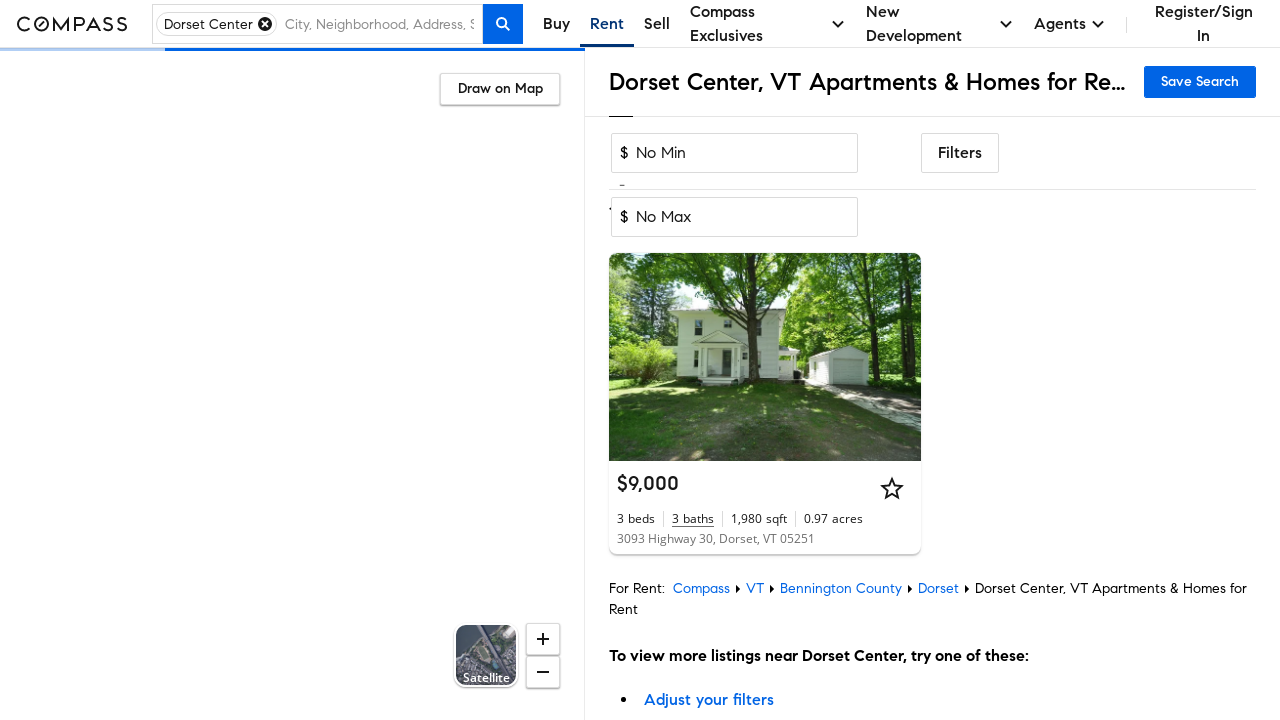

--- FILE ---
content_type: text/html; charset=utf-8
request_url: https://www.google.com/recaptcha/api2/anchor?ar=1&k=6Ld-u_UUAAAAAPU09eEm6LksWjxz9ySwgzgA1PAc&co=aHR0cHM6Ly93d3cuY29tcGFzcy5jb206NDQz&hl=en&v=PoyoqOPhxBO7pBk68S4YbpHZ&size=invisible&anchor-ms=20000&execute-ms=30000&cb=nezgcwncopp0
body_size: 49051
content:
<!DOCTYPE HTML><html dir="ltr" lang="en"><head><meta http-equiv="Content-Type" content="text/html; charset=UTF-8">
<meta http-equiv="X-UA-Compatible" content="IE=edge">
<title>reCAPTCHA</title>
<style type="text/css">
/* cyrillic-ext */
@font-face {
  font-family: 'Roboto';
  font-style: normal;
  font-weight: 400;
  font-stretch: 100%;
  src: url(//fonts.gstatic.com/s/roboto/v48/KFO7CnqEu92Fr1ME7kSn66aGLdTylUAMa3GUBHMdazTgWw.woff2) format('woff2');
  unicode-range: U+0460-052F, U+1C80-1C8A, U+20B4, U+2DE0-2DFF, U+A640-A69F, U+FE2E-FE2F;
}
/* cyrillic */
@font-face {
  font-family: 'Roboto';
  font-style: normal;
  font-weight: 400;
  font-stretch: 100%;
  src: url(//fonts.gstatic.com/s/roboto/v48/KFO7CnqEu92Fr1ME7kSn66aGLdTylUAMa3iUBHMdazTgWw.woff2) format('woff2');
  unicode-range: U+0301, U+0400-045F, U+0490-0491, U+04B0-04B1, U+2116;
}
/* greek-ext */
@font-face {
  font-family: 'Roboto';
  font-style: normal;
  font-weight: 400;
  font-stretch: 100%;
  src: url(//fonts.gstatic.com/s/roboto/v48/KFO7CnqEu92Fr1ME7kSn66aGLdTylUAMa3CUBHMdazTgWw.woff2) format('woff2');
  unicode-range: U+1F00-1FFF;
}
/* greek */
@font-face {
  font-family: 'Roboto';
  font-style: normal;
  font-weight: 400;
  font-stretch: 100%;
  src: url(//fonts.gstatic.com/s/roboto/v48/KFO7CnqEu92Fr1ME7kSn66aGLdTylUAMa3-UBHMdazTgWw.woff2) format('woff2');
  unicode-range: U+0370-0377, U+037A-037F, U+0384-038A, U+038C, U+038E-03A1, U+03A3-03FF;
}
/* math */
@font-face {
  font-family: 'Roboto';
  font-style: normal;
  font-weight: 400;
  font-stretch: 100%;
  src: url(//fonts.gstatic.com/s/roboto/v48/KFO7CnqEu92Fr1ME7kSn66aGLdTylUAMawCUBHMdazTgWw.woff2) format('woff2');
  unicode-range: U+0302-0303, U+0305, U+0307-0308, U+0310, U+0312, U+0315, U+031A, U+0326-0327, U+032C, U+032F-0330, U+0332-0333, U+0338, U+033A, U+0346, U+034D, U+0391-03A1, U+03A3-03A9, U+03B1-03C9, U+03D1, U+03D5-03D6, U+03F0-03F1, U+03F4-03F5, U+2016-2017, U+2034-2038, U+203C, U+2040, U+2043, U+2047, U+2050, U+2057, U+205F, U+2070-2071, U+2074-208E, U+2090-209C, U+20D0-20DC, U+20E1, U+20E5-20EF, U+2100-2112, U+2114-2115, U+2117-2121, U+2123-214F, U+2190, U+2192, U+2194-21AE, U+21B0-21E5, U+21F1-21F2, U+21F4-2211, U+2213-2214, U+2216-22FF, U+2308-230B, U+2310, U+2319, U+231C-2321, U+2336-237A, U+237C, U+2395, U+239B-23B7, U+23D0, U+23DC-23E1, U+2474-2475, U+25AF, U+25B3, U+25B7, U+25BD, U+25C1, U+25CA, U+25CC, U+25FB, U+266D-266F, U+27C0-27FF, U+2900-2AFF, U+2B0E-2B11, U+2B30-2B4C, U+2BFE, U+3030, U+FF5B, U+FF5D, U+1D400-1D7FF, U+1EE00-1EEFF;
}
/* symbols */
@font-face {
  font-family: 'Roboto';
  font-style: normal;
  font-weight: 400;
  font-stretch: 100%;
  src: url(//fonts.gstatic.com/s/roboto/v48/KFO7CnqEu92Fr1ME7kSn66aGLdTylUAMaxKUBHMdazTgWw.woff2) format('woff2');
  unicode-range: U+0001-000C, U+000E-001F, U+007F-009F, U+20DD-20E0, U+20E2-20E4, U+2150-218F, U+2190, U+2192, U+2194-2199, U+21AF, U+21E6-21F0, U+21F3, U+2218-2219, U+2299, U+22C4-22C6, U+2300-243F, U+2440-244A, U+2460-24FF, U+25A0-27BF, U+2800-28FF, U+2921-2922, U+2981, U+29BF, U+29EB, U+2B00-2BFF, U+4DC0-4DFF, U+FFF9-FFFB, U+10140-1018E, U+10190-1019C, U+101A0, U+101D0-101FD, U+102E0-102FB, U+10E60-10E7E, U+1D2C0-1D2D3, U+1D2E0-1D37F, U+1F000-1F0FF, U+1F100-1F1AD, U+1F1E6-1F1FF, U+1F30D-1F30F, U+1F315, U+1F31C, U+1F31E, U+1F320-1F32C, U+1F336, U+1F378, U+1F37D, U+1F382, U+1F393-1F39F, U+1F3A7-1F3A8, U+1F3AC-1F3AF, U+1F3C2, U+1F3C4-1F3C6, U+1F3CA-1F3CE, U+1F3D4-1F3E0, U+1F3ED, U+1F3F1-1F3F3, U+1F3F5-1F3F7, U+1F408, U+1F415, U+1F41F, U+1F426, U+1F43F, U+1F441-1F442, U+1F444, U+1F446-1F449, U+1F44C-1F44E, U+1F453, U+1F46A, U+1F47D, U+1F4A3, U+1F4B0, U+1F4B3, U+1F4B9, U+1F4BB, U+1F4BF, U+1F4C8-1F4CB, U+1F4D6, U+1F4DA, U+1F4DF, U+1F4E3-1F4E6, U+1F4EA-1F4ED, U+1F4F7, U+1F4F9-1F4FB, U+1F4FD-1F4FE, U+1F503, U+1F507-1F50B, U+1F50D, U+1F512-1F513, U+1F53E-1F54A, U+1F54F-1F5FA, U+1F610, U+1F650-1F67F, U+1F687, U+1F68D, U+1F691, U+1F694, U+1F698, U+1F6AD, U+1F6B2, U+1F6B9-1F6BA, U+1F6BC, U+1F6C6-1F6CF, U+1F6D3-1F6D7, U+1F6E0-1F6EA, U+1F6F0-1F6F3, U+1F6F7-1F6FC, U+1F700-1F7FF, U+1F800-1F80B, U+1F810-1F847, U+1F850-1F859, U+1F860-1F887, U+1F890-1F8AD, U+1F8B0-1F8BB, U+1F8C0-1F8C1, U+1F900-1F90B, U+1F93B, U+1F946, U+1F984, U+1F996, U+1F9E9, U+1FA00-1FA6F, U+1FA70-1FA7C, U+1FA80-1FA89, U+1FA8F-1FAC6, U+1FACE-1FADC, U+1FADF-1FAE9, U+1FAF0-1FAF8, U+1FB00-1FBFF;
}
/* vietnamese */
@font-face {
  font-family: 'Roboto';
  font-style: normal;
  font-weight: 400;
  font-stretch: 100%;
  src: url(//fonts.gstatic.com/s/roboto/v48/KFO7CnqEu92Fr1ME7kSn66aGLdTylUAMa3OUBHMdazTgWw.woff2) format('woff2');
  unicode-range: U+0102-0103, U+0110-0111, U+0128-0129, U+0168-0169, U+01A0-01A1, U+01AF-01B0, U+0300-0301, U+0303-0304, U+0308-0309, U+0323, U+0329, U+1EA0-1EF9, U+20AB;
}
/* latin-ext */
@font-face {
  font-family: 'Roboto';
  font-style: normal;
  font-weight: 400;
  font-stretch: 100%;
  src: url(//fonts.gstatic.com/s/roboto/v48/KFO7CnqEu92Fr1ME7kSn66aGLdTylUAMa3KUBHMdazTgWw.woff2) format('woff2');
  unicode-range: U+0100-02BA, U+02BD-02C5, U+02C7-02CC, U+02CE-02D7, U+02DD-02FF, U+0304, U+0308, U+0329, U+1D00-1DBF, U+1E00-1E9F, U+1EF2-1EFF, U+2020, U+20A0-20AB, U+20AD-20C0, U+2113, U+2C60-2C7F, U+A720-A7FF;
}
/* latin */
@font-face {
  font-family: 'Roboto';
  font-style: normal;
  font-weight: 400;
  font-stretch: 100%;
  src: url(//fonts.gstatic.com/s/roboto/v48/KFO7CnqEu92Fr1ME7kSn66aGLdTylUAMa3yUBHMdazQ.woff2) format('woff2');
  unicode-range: U+0000-00FF, U+0131, U+0152-0153, U+02BB-02BC, U+02C6, U+02DA, U+02DC, U+0304, U+0308, U+0329, U+2000-206F, U+20AC, U+2122, U+2191, U+2193, U+2212, U+2215, U+FEFF, U+FFFD;
}
/* cyrillic-ext */
@font-face {
  font-family: 'Roboto';
  font-style: normal;
  font-weight: 500;
  font-stretch: 100%;
  src: url(//fonts.gstatic.com/s/roboto/v48/KFO7CnqEu92Fr1ME7kSn66aGLdTylUAMa3GUBHMdazTgWw.woff2) format('woff2');
  unicode-range: U+0460-052F, U+1C80-1C8A, U+20B4, U+2DE0-2DFF, U+A640-A69F, U+FE2E-FE2F;
}
/* cyrillic */
@font-face {
  font-family: 'Roboto';
  font-style: normal;
  font-weight: 500;
  font-stretch: 100%;
  src: url(//fonts.gstatic.com/s/roboto/v48/KFO7CnqEu92Fr1ME7kSn66aGLdTylUAMa3iUBHMdazTgWw.woff2) format('woff2');
  unicode-range: U+0301, U+0400-045F, U+0490-0491, U+04B0-04B1, U+2116;
}
/* greek-ext */
@font-face {
  font-family: 'Roboto';
  font-style: normal;
  font-weight: 500;
  font-stretch: 100%;
  src: url(//fonts.gstatic.com/s/roboto/v48/KFO7CnqEu92Fr1ME7kSn66aGLdTylUAMa3CUBHMdazTgWw.woff2) format('woff2');
  unicode-range: U+1F00-1FFF;
}
/* greek */
@font-face {
  font-family: 'Roboto';
  font-style: normal;
  font-weight: 500;
  font-stretch: 100%;
  src: url(//fonts.gstatic.com/s/roboto/v48/KFO7CnqEu92Fr1ME7kSn66aGLdTylUAMa3-UBHMdazTgWw.woff2) format('woff2');
  unicode-range: U+0370-0377, U+037A-037F, U+0384-038A, U+038C, U+038E-03A1, U+03A3-03FF;
}
/* math */
@font-face {
  font-family: 'Roboto';
  font-style: normal;
  font-weight: 500;
  font-stretch: 100%;
  src: url(//fonts.gstatic.com/s/roboto/v48/KFO7CnqEu92Fr1ME7kSn66aGLdTylUAMawCUBHMdazTgWw.woff2) format('woff2');
  unicode-range: U+0302-0303, U+0305, U+0307-0308, U+0310, U+0312, U+0315, U+031A, U+0326-0327, U+032C, U+032F-0330, U+0332-0333, U+0338, U+033A, U+0346, U+034D, U+0391-03A1, U+03A3-03A9, U+03B1-03C9, U+03D1, U+03D5-03D6, U+03F0-03F1, U+03F4-03F5, U+2016-2017, U+2034-2038, U+203C, U+2040, U+2043, U+2047, U+2050, U+2057, U+205F, U+2070-2071, U+2074-208E, U+2090-209C, U+20D0-20DC, U+20E1, U+20E5-20EF, U+2100-2112, U+2114-2115, U+2117-2121, U+2123-214F, U+2190, U+2192, U+2194-21AE, U+21B0-21E5, U+21F1-21F2, U+21F4-2211, U+2213-2214, U+2216-22FF, U+2308-230B, U+2310, U+2319, U+231C-2321, U+2336-237A, U+237C, U+2395, U+239B-23B7, U+23D0, U+23DC-23E1, U+2474-2475, U+25AF, U+25B3, U+25B7, U+25BD, U+25C1, U+25CA, U+25CC, U+25FB, U+266D-266F, U+27C0-27FF, U+2900-2AFF, U+2B0E-2B11, U+2B30-2B4C, U+2BFE, U+3030, U+FF5B, U+FF5D, U+1D400-1D7FF, U+1EE00-1EEFF;
}
/* symbols */
@font-face {
  font-family: 'Roboto';
  font-style: normal;
  font-weight: 500;
  font-stretch: 100%;
  src: url(//fonts.gstatic.com/s/roboto/v48/KFO7CnqEu92Fr1ME7kSn66aGLdTylUAMaxKUBHMdazTgWw.woff2) format('woff2');
  unicode-range: U+0001-000C, U+000E-001F, U+007F-009F, U+20DD-20E0, U+20E2-20E4, U+2150-218F, U+2190, U+2192, U+2194-2199, U+21AF, U+21E6-21F0, U+21F3, U+2218-2219, U+2299, U+22C4-22C6, U+2300-243F, U+2440-244A, U+2460-24FF, U+25A0-27BF, U+2800-28FF, U+2921-2922, U+2981, U+29BF, U+29EB, U+2B00-2BFF, U+4DC0-4DFF, U+FFF9-FFFB, U+10140-1018E, U+10190-1019C, U+101A0, U+101D0-101FD, U+102E0-102FB, U+10E60-10E7E, U+1D2C0-1D2D3, U+1D2E0-1D37F, U+1F000-1F0FF, U+1F100-1F1AD, U+1F1E6-1F1FF, U+1F30D-1F30F, U+1F315, U+1F31C, U+1F31E, U+1F320-1F32C, U+1F336, U+1F378, U+1F37D, U+1F382, U+1F393-1F39F, U+1F3A7-1F3A8, U+1F3AC-1F3AF, U+1F3C2, U+1F3C4-1F3C6, U+1F3CA-1F3CE, U+1F3D4-1F3E0, U+1F3ED, U+1F3F1-1F3F3, U+1F3F5-1F3F7, U+1F408, U+1F415, U+1F41F, U+1F426, U+1F43F, U+1F441-1F442, U+1F444, U+1F446-1F449, U+1F44C-1F44E, U+1F453, U+1F46A, U+1F47D, U+1F4A3, U+1F4B0, U+1F4B3, U+1F4B9, U+1F4BB, U+1F4BF, U+1F4C8-1F4CB, U+1F4D6, U+1F4DA, U+1F4DF, U+1F4E3-1F4E6, U+1F4EA-1F4ED, U+1F4F7, U+1F4F9-1F4FB, U+1F4FD-1F4FE, U+1F503, U+1F507-1F50B, U+1F50D, U+1F512-1F513, U+1F53E-1F54A, U+1F54F-1F5FA, U+1F610, U+1F650-1F67F, U+1F687, U+1F68D, U+1F691, U+1F694, U+1F698, U+1F6AD, U+1F6B2, U+1F6B9-1F6BA, U+1F6BC, U+1F6C6-1F6CF, U+1F6D3-1F6D7, U+1F6E0-1F6EA, U+1F6F0-1F6F3, U+1F6F7-1F6FC, U+1F700-1F7FF, U+1F800-1F80B, U+1F810-1F847, U+1F850-1F859, U+1F860-1F887, U+1F890-1F8AD, U+1F8B0-1F8BB, U+1F8C0-1F8C1, U+1F900-1F90B, U+1F93B, U+1F946, U+1F984, U+1F996, U+1F9E9, U+1FA00-1FA6F, U+1FA70-1FA7C, U+1FA80-1FA89, U+1FA8F-1FAC6, U+1FACE-1FADC, U+1FADF-1FAE9, U+1FAF0-1FAF8, U+1FB00-1FBFF;
}
/* vietnamese */
@font-face {
  font-family: 'Roboto';
  font-style: normal;
  font-weight: 500;
  font-stretch: 100%;
  src: url(//fonts.gstatic.com/s/roboto/v48/KFO7CnqEu92Fr1ME7kSn66aGLdTylUAMa3OUBHMdazTgWw.woff2) format('woff2');
  unicode-range: U+0102-0103, U+0110-0111, U+0128-0129, U+0168-0169, U+01A0-01A1, U+01AF-01B0, U+0300-0301, U+0303-0304, U+0308-0309, U+0323, U+0329, U+1EA0-1EF9, U+20AB;
}
/* latin-ext */
@font-face {
  font-family: 'Roboto';
  font-style: normal;
  font-weight: 500;
  font-stretch: 100%;
  src: url(//fonts.gstatic.com/s/roboto/v48/KFO7CnqEu92Fr1ME7kSn66aGLdTylUAMa3KUBHMdazTgWw.woff2) format('woff2');
  unicode-range: U+0100-02BA, U+02BD-02C5, U+02C7-02CC, U+02CE-02D7, U+02DD-02FF, U+0304, U+0308, U+0329, U+1D00-1DBF, U+1E00-1E9F, U+1EF2-1EFF, U+2020, U+20A0-20AB, U+20AD-20C0, U+2113, U+2C60-2C7F, U+A720-A7FF;
}
/* latin */
@font-face {
  font-family: 'Roboto';
  font-style: normal;
  font-weight: 500;
  font-stretch: 100%;
  src: url(//fonts.gstatic.com/s/roboto/v48/KFO7CnqEu92Fr1ME7kSn66aGLdTylUAMa3yUBHMdazQ.woff2) format('woff2');
  unicode-range: U+0000-00FF, U+0131, U+0152-0153, U+02BB-02BC, U+02C6, U+02DA, U+02DC, U+0304, U+0308, U+0329, U+2000-206F, U+20AC, U+2122, U+2191, U+2193, U+2212, U+2215, U+FEFF, U+FFFD;
}
/* cyrillic-ext */
@font-face {
  font-family: 'Roboto';
  font-style: normal;
  font-weight: 900;
  font-stretch: 100%;
  src: url(//fonts.gstatic.com/s/roboto/v48/KFO7CnqEu92Fr1ME7kSn66aGLdTylUAMa3GUBHMdazTgWw.woff2) format('woff2');
  unicode-range: U+0460-052F, U+1C80-1C8A, U+20B4, U+2DE0-2DFF, U+A640-A69F, U+FE2E-FE2F;
}
/* cyrillic */
@font-face {
  font-family: 'Roboto';
  font-style: normal;
  font-weight: 900;
  font-stretch: 100%;
  src: url(//fonts.gstatic.com/s/roboto/v48/KFO7CnqEu92Fr1ME7kSn66aGLdTylUAMa3iUBHMdazTgWw.woff2) format('woff2');
  unicode-range: U+0301, U+0400-045F, U+0490-0491, U+04B0-04B1, U+2116;
}
/* greek-ext */
@font-face {
  font-family: 'Roboto';
  font-style: normal;
  font-weight: 900;
  font-stretch: 100%;
  src: url(//fonts.gstatic.com/s/roboto/v48/KFO7CnqEu92Fr1ME7kSn66aGLdTylUAMa3CUBHMdazTgWw.woff2) format('woff2');
  unicode-range: U+1F00-1FFF;
}
/* greek */
@font-face {
  font-family: 'Roboto';
  font-style: normal;
  font-weight: 900;
  font-stretch: 100%;
  src: url(//fonts.gstatic.com/s/roboto/v48/KFO7CnqEu92Fr1ME7kSn66aGLdTylUAMa3-UBHMdazTgWw.woff2) format('woff2');
  unicode-range: U+0370-0377, U+037A-037F, U+0384-038A, U+038C, U+038E-03A1, U+03A3-03FF;
}
/* math */
@font-face {
  font-family: 'Roboto';
  font-style: normal;
  font-weight: 900;
  font-stretch: 100%;
  src: url(//fonts.gstatic.com/s/roboto/v48/KFO7CnqEu92Fr1ME7kSn66aGLdTylUAMawCUBHMdazTgWw.woff2) format('woff2');
  unicode-range: U+0302-0303, U+0305, U+0307-0308, U+0310, U+0312, U+0315, U+031A, U+0326-0327, U+032C, U+032F-0330, U+0332-0333, U+0338, U+033A, U+0346, U+034D, U+0391-03A1, U+03A3-03A9, U+03B1-03C9, U+03D1, U+03D5-03D6, U+03F0-03F1, U+03F4-03F5, U+2016-2017, U+2034-2038, U+203C, U+2040, U+2043, U+2047, U+2050, U+2057, U+205F, U+2070-2071, U+2074-208E, U+2090-209C, U+20D0-20DC, U+20E1, U+20E5-20EF, U+2100-2112, U+2114-2115, U+2117-2121, U+2123-214F, U+2190, U+2192, U+2194-21AE, U+21B0-21E5, U+21F1-21F2, U+21F4-2211, U+2213-2214, U+2216-22FF, U+2308-230B, U+2310, U+2319, U+231C-2321, U+2336-237A, U+237C, U+2395, U+239B-23B7, U+23D0, U+23DC-23E1, U+2474-2475, U+25AF, U+25B3, U+25B7, U+25BD, U+25C1, U+25CA, U+25CC, U+25FB, U+266D-266F, U+27C0-27FF, U+2900-2AFF, U+2B0E-2B11, U+2B30-2B4C, U+2BFE, U+3030, U+FF5B, U+FF5D, U+1D400-1D7FF, U+1EE00-1EEFF;
}
/* symbols */
@font-face {
  font-family: 'Roboto';
  font-style: normal;
  font-weight: 900;
  font-stretch: 100%;
  src: url(//fonts.gstatic.com/s/roboto/v48/KFO7CnqEu92Fr1ME7kSn66aGLdTylUAMaxKUBHMdazTgWw.woff2) format('woff2');
  unicode-range: U+0001-000C, U+000E-001F, U+007F-009F, U+20DD-20E0, U+20E2-20E4, U+2150-218F, U+2190, U+2192, U+2194-2199, U+21AF, U+21E6-21F0, U+21F3, U+2218-2219, U+2299, U+22C4-22C6, U+2300-243F, U+2440-244A, U+2460-24FF, U+25A0-27BF, U+2800-28FF, U+2921-2922, U+2981, U+29BF, U+29EB, U+2B00-2BFF, U+4DC0-4DFF, U+FFF9-FFFB, U+10140-1018E, U+10190-1019C, U+101A0, U+101D0-101FD, U+102E0-102FB, U+10E60-10E7E, U+1D2C0-1D2D3, U+1D2E0-1D37F, U+1F000-1F0FF, U+1F100-1F1AD, U+1F1E6-1F1FF, U+1F30D-1F30F, U+1F315, U+1F31C, U+1F31E, U+1F320-1F32C, U+1F336, U+1F378, U+1F37D, U+1F382, U+1F393-1F39F, U+1F3A7-1F3A8, U+1F3AC-1F3AF, U+1F3C2, U+1F3C4-1F3C6, U+1F3CA-1F3CE, U+1F3D4-1F3E0, U+1F3ED, U+1F3F1-1F3F3, U+1F3F5-1F3F7, U+1F408, U+1F415, U+1F41F, U+1F426, U+1F43F, U+1F441-1F442, U+1F444, U+1F446-1F449, U+1F44C-1F44E, U+1F453, U+1F46A, U+1F47D, U+1F4A3, U+1F4B0, U+1F4B3, U+1F4B9, U+1F4BB, U+1F4BF, U+1F4C8-1F4CB, U+1F4D6, U+1F4DA, U+1F4DF, U+1F4E3-1F4E6, U+1F4EA-1F4ED, U+1F4F7, U+1F4F9-1F4FB, U+1F4FD-1F4FE, U+1F503, U+1F507-1F50B, U+1F50D, U+1F512-1F513, U+1F53E-1F54A, U+1F54F-1F5FA, U+1F610, U+1F650-1F67F, U+1F687, U+1F68D, U+1F691, U+1F694, U+1F698, U+1F6AD, U+1F6B2, U+1F6B9-1F6BA, U+1F6BC, U+1F6C6-1F6CF, U+1F6D3-1F6D7, U+1F6E0-1F6EA, U+1F6F0-1F6F3, U+1F6F7-1F6FC, U+1F700-1F7FF, U+1F800-1F80B, U+1F810-1F847, U+1F850-1F859, U+1F860-1F887, U+1F890-1F8AD, U+1F8B0-1F8BB, U+1F8C0-1F8C1, U+1F900-1F90B, U+1F93B, U+1F946, U+1F984, U+1F996, U+1F9E9, U+1FA00-1FA6F, U+1FA70-1FA7C, U+1FA80-1FA89, U+1FA8F-1FAC6, U+1FACE-1FADC, U+1FADF-1FAE9, U+1FAF0-1FAF8, U+1FB00-1FBFF;
}
/* vietnamese */
@font-face {
  font-family: 'Roboto';
  font-style: normal;
  font-weight: 900;
  font-stretch: 100%;
  src: url(//fonts.gstatic.com/s/roboto/v48/KFO7CnqEu92Fr1ME7kSn66aGLdTylUAMa3OUBHMdazTgWw.woff2) format('woff2');
  unicode-range: U+0102-0103, U+0110-0111, U+0128-0129, U+0168-0169, U+01A0-01A1, U+01AF-01B0, U+0300-0301, U+0303-0304, U+0308-0309, U+0323, U+0329, U+1EA0-1EF9, U+20AB;
}
/* latin-ext */
@font-face {
  font-family: 'Roboto';
  font-style: normal;
  font-weight: 900;
  font-stretch: 100%;
  src: url(//fonts.gstatic.com/s/roboto/v48/KFO7CnqEu92Fr1ME7kSn66aGLdTylUAMa3KUBHMdazTgWw.woff2) format('woff2');
  unicode-range: U+0100-02BA, U+02BD-02C5, U+02C7-02CC, U+02CE-02D7, U+02DD-02FF, U+0304, U+0308, U+0329, U+1D00-1DBF, U+1E00-1E9F, U+1EF2-1EFF, U+2020, U+20A0-20AB, U+20AD-20C0, U+2113, U+2C60-2C7F, U+A720-A7FF;
}
/* latin */
@font-face {
  font-family: 'Roboto';
  font-style: normal;
  font-weight: 900;
  font-stretch: 100%;
  src: url(//fonts.gstatic.com/s/roboto/v48/KFO7CnqEu92Fr1ME7kSn66aGLdTylUAMa3yUBHMdazQ.woff2) format('woff2');
  unicode-range: U+0000-00FF, U+0131, U+0152-0153, U+02BB-02BC, U+02C6, U+02DA, U+02DC, U+0304, U+0308, U+0329, U+2000-206F, U+20AC, U+2122, U+2191, U+2193, U+2212, U+2215, U+FEFF, U+FFFD;
}

</style>
<link rel="stylesheet" type="text/css" href="https://www.gstatic.com/recaptcha/releases/PoyoqOPhxBO7pBk68S4YbpHZ/styles__ltr.css">
<script nonce="oekQgh580yuXBed5sgpQmQ" type="text/javascript">window['__recaptcha_api'] = 'https://www.google.com/recaptcha/api2/';</script>
<script type="text/javascript" src="https://www.gstatic.com/recaptcha/releases/PoyoqOPhxBO7pBk68S4YbpHZ/recaptcha__en.js" nonce="oekQgh580yuXBed5sgpQmQ">
      
    </script></head>
<body><div id="rc-anchor-alert" class="rc-anchor-alert"></div>
<input type="hidden" id="recaptcha-token" value="[base64]">
<script type="text/javascript" nonce="oekQgh580yuXBed5sgpQmQ">
      recaptcha.anchor.Main.init("[\x22ainput\x22,[\x22bgdata\x22,\x22\x22,\[base64]/[base64]/[base64]/KE4oMTI0LHYsdi5HKSxMWihsLHYpKTpOKDEyNCx2LGwpLFYpLHYpLFQpKSxGKDE3MSx2KX0scjc9ZnVuY3Rpb24obCl7cmV0dXJuIGx9LEM9ZnVuY3Rpb24obCxWLHYpe04odixsLFYpLFZbYWtdPTI3OTZ9LG49ZnVuY3Rpb24obCxWKXtWLlg9KChWLlg/[base64]/[base64]/[base64]/[base64]/[base64]/[base64]/[base64]/[base64]/[base64]/[base64]/[base64]\\u003d\x22,\[base64]\\u003d\\u003d\x22,\x22wqrCh13CsCIiSwljwqwaFm8twpbClsKFwqdYw7hBw47DisK0wqcmw5sSwobDnQvCugDCqsKYwqfDlD/[base64]/wpLCtCLDnSfCmMK+wq3Cg8OzR8OUwq/[base64]/wqUKwqhSDhvDtsO/[base64]/Cm8Ouw4kFwqrCq8Ohw7XDjgJJw4zCognDisK9IljCvjvDhQzCgBhGFcK9DG/Drx5Ww7t2w49BwqHDtmoswqhAwqXDtcK3w5lLwrjDkcKpHgpKOcKmTsO/BsKAwqHCpUrCtxfCtT8dwrrChlLDlm85UsKFw7PCrcK7w67CvMO/w5vCpcOIUMKfwqXDtULDsjrDkMOGUsKjPMKkOABTw5LDlGfDn8OUCMOtSMKfIyUJeMOOSsOTQBfDnQ5xXsK4w7rDi8Osw7HChG0cw64Yw4A/w5Niwr3ClTbDkRkRw5vDjAXCn8O+XhI+w41mw6YHwqUqDcKwwrwHJcKrwqfCo8KVRMKqVBRDw6DCqsKxPBJSEm/[base64]/Cr0QuRlMQMMOgw55tw5/DoQ4gKHdeP8OBwr5zak97ZXxIw6xQwqUDCiJcJMKQw6lrwqYaGHNIG1ZPKD7CgsKIB3A7wofCmMKZeMKrIGLDrT/CtzwWQSjDt8KBbcOMAMOZwoDCl0/DvCBKw6/CpgDCl8KHwoECCsOGw69Ewo0mwrzCs8K6w6PDrMK/fcOwBT05L8OeClI9S8KBwq/DijjCncO/wq7CkMOBEGTDqBgAQcOXBxXCr8K0FcOjeFHCgsO0VcKFD8KuwqzDoVkcw5otwrTDosO3wqRFUDLCjcOaw5oQOS59w6JtPcOAGBbDucK9CHRMw6vCmH4qKsOdeGHDucOHw4vDkw/DrmzCrMOLw4fClnw/fcOnN0jCqEbDpsKyw5tawr/DjMOJwrUaCWvDoANewpY2IsOLXCZae8KNwolsGMOJwrHDtMOlMF3ChMKnw7LCiQnDoMKUw7vDssKawrocwppSUXZhw4zCvy9uL8K1w7PCqcOsd8Ocw4rCk8KxwoVEUElAE8KlCsK9woAeBsOXPsORVsOtw4/Dt2/CiXzDv8KKwpHCm8KBwqhvYcO3w5LDvlkfGjTCjyMEw4I0wol5wpXCjU/CksOaw4PDvGBwwqTCoMOvFRvCicOBw7xJwqvDrhdqw5EtwrQ+w7VJw7PDrsOsXMOOwq0vwr9/[base64]/eU5tw5IceTB8L8KBw4zCjAEfZ8OAUMO3RcKpw7hVw6XDiwVaw67DjMOATcKjN8KZH8ONwrwCYT7CtVrCrMKScsOuFgHDsGQsBwN1wrg/w4LDrsKVw51fYMOWwptdw5PCthljwrHDlhLDqcOdSAttwrdYJGRxw57CpknDs8KaCcK/XAkpUsOswpHCtizCuMKsQcKlwqTCnlLDiGsOB8KEGUPCmMKDwpYWwoHDgmHDpEBSw4FVSCjDlMKhCMOVw4nDpABwegdTacKdcsKbAh/Cl8OBNcK2w6ZqccK8wr0PT8KewoYiekfDj8Opw73ClcONw4InXQNCwq/DlnAfc0TClQgIwrAkwp/DjHpewq0GIgtxw5EBwrnDrcKVw5zDhQNIwp4KBsKmw4MJIMKiwobCncKkRsKYw54kC1IIw7XCpcOwS0/CnMKnw65awrrDvmY9w7JTb8Krw7HCsMKhKMOFATXCnVY9dwjDkcKVFyDDr3LDkcKcwqDDkcOJw7QySBjCjTLCjk5Aw7xVX8KGVMKRK1/CrMKnwoYGw7U/[base64]/[base64]/wrAFwrx9w45Ew5XCqW7DsQrCpVc3wpzDlXcowplUNnUAw4zCtm3Cq8KTUjR7GWTDt2rCqcKSPG3CpcOfwoQVJQxcw68Ef8K1T8KNw4lpwrVxaMOWccObwqpdwrDCqULChMK4w5cPQMK3wq1DUW/Cr1xGP8O5TsOsVcOGW8K1NE7DgSXCjGTDrmnCsQPDgsOOwqt9woB9w5XCjMKPw4DDl1M/w6BNGsK1wq/CicKEwqfCswMecsKrcMKPw4s0CCrDh8OMwqgQDsKSSsK3J0rDicK+w6NnFm5UQTHCnxLDisKpHj7DmVl6w6bClSXDtz/DjcKwEG7DgW7Co8OoYmc+wpsLw7EdRsOLQn92w6PCpl/[base64]/Dt0EhWDbDrmplwr3Ckn7CrRoxwoMyGsKwwqXClMOiw5fCkMOeJVLDgxoTw4/Dn8ODLcOPw5kSw5jDgW7ChwPDhEXCqnF/UsO0Yl7DnQtBw6fDhnIawoNiw4scGmnDvMOsIMKzV8KLVsOkbsKnVcOGGgBLP8OEe8ORTGNswq3ChCrDky3DmxrCl17CgkF+w6R3YcOocSIQwp/[base64]/ClMK/[base64]/BcOYwq3DvcKsw6liFMOXVMK/ZTPCncOlwocxwpdlwo3Dq0/[base64]/Dl8OdRcKYw4JzTiDDoMOVd8K4S8OfK8OQwqHChHbDl8K1wrfDvk9KDxAMw6UTFDnCjMKYUnx3SiJew7Jawq3CmcOGE27ChMO0MznDvcOQw4/[base64]/[base64]/[base64]/fXrCq8KLYMOcwpNkwrHDvcOnwrvCkMO7w43DgcOnHMK/dmTDiMKyEFM1w6vCnD7CkMKCVcKIw7Fhw5PCsMOMw7p/[base64]/ChcOGw4tkaRZAworCscK2MsO0AcKzwpLDmMK1QlBwAjTCvWbCqsKSQMOMZsKRDlbCgsKpTsO5dMKhDcOpw4HClyLDu0IlNcOEwpPCukTDmAcaw7TDpMOdw5rDq8OnKFHDhMKMw6QqwoHDq8OzwoDCq1jDiMKBw6/CujrDtsOow5zDoVbCmcKvQijCucKfwqrDoXjCmCnCpQUxw49BDcKUXsOdwrDCixHDkMK0w7FaWMOnwqTCmcK8EH0lwoTCiS/CqsO0w7txwptFYsKTJMK5XcKNQ39GwpNzB8KLwo/CqmDChRNxwp3CoMKtMMOyw74aG8KwfCU1wrlowq4zY8KFFMKffsOcBzB/wpfCtsOiPUwwfVJLFW9TcSzDqE4aNMOxecOZwoDDtcK+TB9NXMOPPwh9acKJw4vDlSlswqlfYB7CrHgpfl7DhMOPw4zCu8KOKzHCqXlyPCjChFfDp8KoPk/CnxYaw77CmsK6wpPCvWXDu2pzwpjChsO2w7wjw7vCvsKgZsOYEcKpw7zCvcO/JzM3VGLCgsOhJMO1woEKIcKzeVLDtsOlDsKbLxDDgVjCn8Ocw53Cl2/ClcK3UcO9w6LCq2YXCinCrC8twrHCqMKHYMKfWMKWAsK4w6PDt2PCkMO7wrnCv8OtZW17wpPCiMOpwq/CtDQYRMOIw4HCpQ0bwoDDhMKcw4vDi8OGwoTDlsO7MsOrwovCpGfDi33DvjkJwpNxw5LColwBwprDl8Krw4/DmhRrMwNjRMOTd8KmR8OiGcKUESBQwpZIw7YSwp5FB0rDkCoKFsKjDcKlw7ccwqjDsMKuSGrCk3kswo0zw4jDhXBKwrA8wr0THFfCj1d/[base64]/CpsO+w4TCgMOZw6RAGm19EMOWw4I1VhR/JhoGEmbDssOxw5dbV8Oow5gzR8OHBGDCiUPDvsKJwoLCoHs+w6DCvxRfG8KRw7fDrF8nPsOHUVvDj8K+w6jDg8KSM8OwW8OPwobClgHDiCJRGC/DiMKmEMKywpHCn1HDl8KVw51qw4nCnUTCg2XCmsO5LMKGwpASJ8OHw77DsMKKw6lHwo3CvFjCrwFtTBgyFGESY8OIVVzCji7CtMOzwqjDh8O0w7sGw4bCiycxwo5fwrrDgsK5LjsPHsK5IcOhH8OYwrfDjcOQwrnClH7DjBZGOsOwEsKWS8KYV8Ofw5/DgX88w6/CjUZNwpE1w7Emw7vDnsKmwqLDsQzCpHPCnMKYLCHDinzCrsOVLiNaw7VLwoLDu8Ofw5kFOQPCtsKcOkZ5EEoNBMOZwo59w7hMLQhaw41Awq/[base64]/CscObY8OIw6HCvMKwwovCosO0RnB/w5fDgFrDoMK6w4QGZMKsw4l2dcO+HsKALyzCs8OOEcO8a8KtwqEeWsKOwrTDkWxzw4M8JAoSPMObei/CqH0PAsOCWcO+w6vDozHDg1/DvnoWw4bCun1twprCsCVsJxjDucOIwrklw4NYYzjCljJMwpbCslo8GHjDqcOrw7zDgDlEZsKdw50Sw5/[base64]/HsOGwoXDncO/MRrDssKTw5s4w5YXRSjDmcKVYgPCkDJPw4XCn8KLcsK4w4/CkkAawoHCkcKYBcOfJ8OFwp53BkzCtSgfTm59wpjCtAodEcKdw47CpwHDjcObwqoNERvCrVzChcO/wpRJDV1uwoY9TUbCpR/CqMK+biUFwoLDgRYiMwE3eWYgdU/DsBlcwoIUw45nB8Kgw7pOd8OtYMKrwqZlw7ARIC5uw57CrWNew6QqM8O9w7Fhwp7Dp2/[base64]/DicOoQwnDo07ChMKlw4RywrvDlMOxdDDDolxNesKaOsOCHx3DiggVOsOVABzCmWPDmXxawqd4ewvDnHZBw54PaB/DsmTDl8KYaQTDnk/CoXfCnMO9bksOPjc9wrZCw5NpwqlcNihNw7TDscKxw6XDpGMMwrpvw47DhcOiw6p3w7/[base64]/Dh3bDv0fDhcKbw4zCjFjCm1XDtcKsw6Q9wrs6wrUUCDYxw5TCgsKEw4wRw63DkcKAUMK2wrJUJcKHw59WAlbCg1FEw69swogrwo0AwrXCpMOkLmbCq2DCuwjCpSLDtcKKwozCicOaecOXfMKeQ1Bjw41Bw5nCiT/Dn8O6DcOew79ewpDDgCgzahjCjgrDrzxOwpHCnC0mAWnDsMKCX09Tw7xyFMKBRUbDqWZnKMOew5dSw4bDp8OCWR/DkcKywoF2CcKdc1PDvBdGwp9fw78FCmo1wrPDr8Oiw44QB30xSyTDlMKiN8OpH8OOwqx7aD8rw5RCw63ClEdxw5nDscKiO8OPKsKGKcKMXV7CnnF/XXHDpMKhwrNqL8O+w6DDsMKnMHPCi3jDuMOKEMKrwo0nwoDCoMOzwoXDn8KNWcO+w6nCmUkgXsKVwq/CpsOSdnPDkkgqGcOmenREwpTCkcOFGVvCuWxjacOowoZsY3hmZQbDjMOlw6xaRMK9FnzCrH/DtMKdw5tIw5Ylwp7CpXrDoE5zwpfCs8KuwrljMcKdDcOdHirDtsK6PVcRwr50OVgTYVPCmcKZw7EhYAlKTMKZwoXCqA7DksKEw6giw4xKwqvCl8KHREBoBMOtf0nCqx/[base64]/DoDTCqsOPMMK5w7vDgUrDi2bDn2nCm34ewoMXTsOdw6fCr8O9wps9wrDDvcOHTRJpw6pdQcO5WUh4wpoqw43DvUEPTATDlC7CosKMwrlbJMODw4Eww6w5w67DosKvFGpXwonCvEwAU8KrZMKSb8OTw4bCnXYpfsOlwqvCssO+QhF8w5vDlcOfwpVcdcOAw4/Crxg7VmfDuTzDsMOaw7YdwpPDkcKSwq3Dv0XCr3/[base64]/CisKLw7PDvxDDhsO4wq7ClhFbwr86wqMTw6Mow7YpcsKDJ2HDoBvCvMOwcSLCh8KVwq/DvcOwSlcPw7DDuzlkfwXDr3nDi2otwqd5wqjDlsKtIjdvw4MNeMKyRx7CqXFSKsKKwqHDlzHCosK7wpRaSAbDtUd3OCjCgn4Gwp3DhFN3wonDlsK7WTXCq8Kqw6jDnwdVMX8Bw7tfGXXCv1VtwpHDmMK8wpfDvQvCq8OFM0/Cll7CvmZtFVpgw7MNccO9B8K0w7LDsV/DslbDlVBcdSIZwqI5XcKowrhKw5YmXHZcNMOJJVvCvcONAWAGwpTDvUTCvk7DiDnCg11yWWIew6Brw63Dn3DCiFbDmMOOw6w7wr3Chx0qOyhmwovCoXEqDj92MAXCisObw70Qwq8Tw6s7HsKtCsKYw64Cwog3bDvDm8OPw7RZw5DCoT0vwr9/d8KRw5zDlsOWVMKZPgbCvMOSw5TCrBdPeTUrwrIOP8KqM8KiRQHCv8OFw4XDhsOdPcKkHgQnRkJGwpbDqBBFwprCuwLCm1M3wofCoMOIw7LDtxnDpMK3P2IrPcKQw6DDpX9dwr7DmsOGwoHDnMKiGj3CqkBBNwtMbALDrF/[base64]/QTLCgiwFaMOkf27Dsip8CiDCjMK2XD/[base64]/SsORwpzDl2MEw5IWcT1Aw6kuwoQMw6gqSH9Bwq/CvC9PWsKSwpsew5TDkSLCmSpFTSbDj2nCnMO4wr5Rwq/Dgw/Dj8Ojw7rClsODQXlrwrLCs8KiDMOpw4jDsSnCqUvDjsKrw6nDusK2HETDtjzCgBfDlMO/LMOhTxl2XWpKwpDCvy0cw7nDqsOLPsKywpvDjBQ/w4xELsKJw6wsYStkK3HCh1DCtR5rUsOjwrVyb8Oww51zYgTDjl0Xw5DDjMKwCsK/D8KZB8Olwr3Cl8KDw7gTw4MRZsOAMmrDq0tmw5/DvyvDiidZw5hDOsO7wpAmwqHDl8Omw6R3HwEEwpnCgMOfcVjCv8KRBcKtw6gnw5AyI8OCF8OdEcKowqYCesOsKBPCpGIcbmkNw6LDiVxZwrrDk8K2QcKhU8OVw7bDjcOaAy7Dt8OpUiM/w4DCssOqb8K+I2zDvcKfdAXCmsKywoJIw7dqwpTDocKMZ0RsDcOMKALCo1NdXsKHOjHDsMOUwq47OBbCkG7DqXDCvSLDnAgCw6gGw6PCgXLChDZhe8KDXzgiwr7Dt8KePw/CnhjDvcKPwqMtwodMw60mfVXCuH7CisOew6dmwqY1NGYow5UvFsORUMOqZcOLw7NLw4LDsHIlw5rDkcOyXQ7CjsO1w6MswqDDjcKjVMOUA0DCnh7CgWLDoiHCnybDk0gWwqpkwovDl8Obw4cZw7YxL8O3VD56w5XDssKtw53CujFDw7ovwp/CrsOqw7pZUXfCisOCf8Oyw5cMw4LCq8KZScKBNSs6w5Abcgxhw67DuRTCp0HDnMOuw6BvNyLDisKJI8O5wqFeF3/Dg8KcF8Khw6TCjMOecsKHEj0vQ8OmcyoAwp/CqsKNV8OLwr4YKsKWQVQDZA5UwrxieMK+wr/CvkfCgirDhGwAw6DCmcOzw67CuMOSZMKZXxkYw6cxwokUbMOWw7FODhJHwql1WFchEMOJw7bCsMOyVMKKwoXDt1TDozjCoizCqh5OBsKEw5Elw4Uww7QCwo5wwozClRvDoQJcBgV0bDjDrMOMW8KSb13Cp8Oww6lvIwFlCMO8w4lDDHoCwqMFE8KSwq5IKTbCvk/[base64]/DSgZwokMDMOJwo7CrgYGE0tvE8OOw78Iw4I+wp7CmcKXw5AASsOHQMO7HSPDi8O2w4dhRcK/[base64]/DvcKEXFpBI8OFNUJmw4jDoFxsGyJTPhMMORQ7f8KlKcKtw7c1bsO9BMOxR8K0DMOTTMOzMsO8acO/w6Zaw4YScsOUw5RbTAwQRk96PsK4XjBWPWxowofDkcO/w6ROw7VIw6Iawoh/EClxYnjDjsOHw6k/WUHDq8O8XMK7w5bDk8OsSMKaaTPDqW3Cmg4owqnCp8O5dxDCicOaRsKTwqYrw4jDniUYwpF2GWcGwo7DknvDscOhN8Ocw6vDncKTwrHCkjHDv8KfWMO2wrIWwrvDqsKAwovCnMKsUsO/AF1QEsKuEQrCtQ7Do8O5bsOIwr/[base64]/[base64]/[base64]/[base64]/CmmhcwrzCqU8CFDhEJ8KEwq3CkjjDsx8xw63DmkQmGlIgD8K6JF/CpMODwpTChsOfOm/DgA0zS8Kpw554e2jDrcOxwpt5KxIoTMKpwpvCgjDDrsKpw6UgRkbDhHpVwrBQw6EbF8OicBHDrH/CqMOkwrkhw71XGRnDmsKuZU7DmsOMw77CtMKCeSx/K8KCwrfDrkIRa1QdwqMWJ0PCmHXDhgkFV8Oow58zw6DCgF3DhF7CtRXCjE/DlgfDtMK/E8KwXyUSw6RfATpFw60rw4QpDsOSbTUMMFM/[base64]/w61rN8OAOxvDvkXCocOLw7Uiw60Bw6Mnw5w8cB1+NMK3FsKDwqY2MRHDjy7DscOzYUUyNMKQE0xSw6YBwqbCisOow4jCnMK2LMKEd8KQc3bDgcKOC8Oww7XCpcO+HcO3w7/CswjDuzXDiVnDsXAZfcKxFcOZRDvDk8KvIVojw6DCiyXCnEUswovCpsK0w64lwqnCqsOQTsKNIsOEdcOTwrUxYCvCmnBYIw/ClMO+MDkpHMKBwq8BwpMnZcO4w4NFw5lBwrwJdcOyNcKaw5FMeQpMw7ZDwpHCscOxS8ObQUzCtMKaw6MswqLDisOFdsO/[base64]/V8OmZl/CmVHDuB1fwoPDuz/CklsKNQHDscKOHcOAXz3DgHh4EcK5w45sCiXCkDZ9w7hnw4zCocOpwrFXQ1LCmzzChQAmw4HDkBE4wqTDiX96wozDl2ltw4nCngcNwrQFw78uwrgJw70nw64zAcKBwrHDvWXCvcO8ecKkY8KYwr7CrUt6WwkcWcKlw6bCq8O6J8KgwptMwp8zKy8AwqbCsEESw5/[base64]/bjJSw7QEFCdXwqPCuBrDmMOCw4BdMcOVBMO6CcK/w7sfLcKvw5jDnsOUJcKqw6zCmMOXNVjDkcKGw79gPGHCuzTDlAAEIcOBXE8dwoLCk0rCqsOXSEHCjF1jw69OwrDCuMKVwobCk8K5bXzCt1DCusOTw4nCn8OzaMOGw6gPwrPClMKiL28+TSRMFsKHwrTCj1rDgFnCpDAzwpt8w7bCiMO9AMKaBg7CrgsUYcO/wrvCqEAoeFwLwrDCv0pRw5hIdUPDvzHCgHw1OMK8w43ChcKZw6AwHnjCr8OXw4TCuMKxDcKCQMOJWcKHw6HDtkbDmgrDp8OTPMKgFF7Ckyksc8OdwrUYQ8ObwqspA8Osw4FTwpBkQ8ObwobDhMKpBxEsw7zDlsKBAWnDoV/CgcOCDGbDnxhVfkZVw5/DjlbDtCvCqhcdQgzDhArChR9Cditww7PDlMO6PR3DvWIKHjxvKMOqw6nCsQl+wpkXwqgnw4Mbw6HCnMKnGHDDkcKbwrocwqXDg3UUw5VhEn0kbXLDuVrCmn1nw60HAcKoCgcwwrjCqsO9wpPCv30ZQMKEw7oJS2URworCgsKuwqfDpMOIw6zCi8Ofw7/CpsKTC2IywofCjxdlOzfDicOmO8OOw7TDvMO9w6NPw6rCosKDwr3CgsKbD2XCh3Ruw5HCqFjCs0PDnMOSw7QVS8K/T8KtLXDCsA0Ow4PCu8OSwqZbw4vDi8KUwpLDlm8WJ8OswprCiMK7w4tkBsODQUPCoMOYARrDhMKgQcKwd0leaSBHwpQ+BHx0EMOwZsK2w7jCqMKNw6EkTMORYcKOCxp3CsKQw47DlX/DjUPCkmrCs2pCM8KmXMOsw7h3w5IDwrNHMgnCqcK4USfDvcK1eMKOw4BQw4BNGcKMwo/[base64]/GcO+w4QWVy3CkcKUUksTw7U8PcORZx1qYcOAwqNOScKvw47Dg1DCjcKZwoM1wr9VIsOGw4UeWVsDcD10w4slTinDl3EEw4zDjsK/WH83ScKzGMKoDwtVw7XCkVJgFBxvA8KDwqjDsxV1w7J5w7lVBUTDlQnCtMKXK8O+woXDrMOCw53DucOFNxjClcK3ThfCnMOCwrJOwqTDjsKgwrpUTMOqwqVgwqc2wp/DsCI+w7BCTsOpwoolE8OPw7LChcOcw5lzwojDnsOUGsK4w55Kwr/ClRYNPsOLw55rwr/CpFjDkELCsDFPwq5NdWfCtGfDqAcLwqLDq8OnUylZw5hFLnfCucOuw4/CmQDCugDDmj3ClsONwo1Kw7I0w5jCrmvDuMOWJcOAwoA4O1FGwrFIw6N+cHxtT8K6w5d0woLDrHIRwrLCpTrCo3PCj2shwqnCo8K/w7vCjjEnwpZMw4trCMOtwoHCi8KYwrTCk8K6IhwGw6DDocK6X2rDvMOfw75Qwr3DqsK2wpIUfGjCi8KqMQfDu8OSwrR/KiVrw6cVDcO1woHDisKOHXdvwo8HWcKkwqYoNntIwrw7NH7DjsKWOD/Dsmg7U8OGwrTCsMKjw5jDp8Olw7p5w5fDi8KGwrdMw5HDucOcwoDCpsO0eRc7w7bCr8O/w5LDng8fIw9Yw5/DmsOPQE7DsnPDnMOORWXCgcO+ZsOcwoPDgMOMwoXCusKnwposw40Zw7R7w57DiAvCnF/DrW/Du8Khw5zDizV4wqleccKuJcKPHcKuwp3CnsKsKcK9wq0rNlp9Y8KbGcOIw7gZwogcZMK7w6RYUAFdw4NGacKqwrYVw63Dql5SRx3DvcKxwp7CvMOlJwbCp8OmwpkTwrcnwqB0JMO7cUMCIMOmQcKoGsOGDzbCtU0Zw6/DhHwtw5Vxwqoqw4XCoWwIHcOlwrzDrFY0wpvCpGTCncKaPHXDhsO/[base64]/w5XCjynCmMKKHmglw5XDhsK5C1TCkMK/w702CGjDoFfDusKRwpDClh0Pwq/[base64]/DlxFUw4sMw6Qxw6HDgMKVwrbDhcKrwrcXO8KzwrPCkBrDmsKSZHfCpy/DqMK4T13CoMKBRiTCm8KswpBqOQ4kw7LDoH4mDsO2X8O/w5rCpDnCuMOjacOywrrDtjJUDyHCmAPDg8KlwrlbwqfCjcOJwp3DvyLDgMOcw5rCrjE3wojCkjDDoMKCKwgKIjjDk8OVeCTDtsKwwrkgw4HCvUcPwol1w5PCkhPCksOew7/[base64]/CoU5jwqbCrknDolPDgMKqe2Yaw6rCogDDjCLDvsKrw6/Cv8KDw5JowoVyQibDi01nw7/CvsKHGcKUwofCssKMwpUpUMOoMMKlw7FEw6thf0cpTjXDksOBw4vDnxvCiGjDnHzDl3AMZF08RwXCtMK5TWoow7fCgsKFwqJdA8OQwqx/ZAHCjmB9w73CsMOPw47DonQnRTLCjDdVwq0OOcOgwp3CijfDssOMw6ojwpgzw6d1w7gewq/[base64]/[base64]/DhMKSw7PCiX9RwrJqQsOFLETClWXCuVIdw512Pn5BDMK2wokUGElBPE3Cth/Dn8KVZsOEMUXCji5uw5cfwrHDgFdzw6pNfwnCpsOFw7F6w5/DvMO/OH1AwrvDjsK8wq1uFsOTwqlHw47Dl8KPwpMqw4MPw6zCg8ORdxjDnxDCq8K/UEdewpdOKG/DgsK3LMK/w6xxw75rw5rDvMKFw71Lwq/CncOiw6fDkU19bj3CiMKPwqnDhHZ/wpxZw6XCjB1UwqzComzDiMKSw4Jbw5XDmsOAwr0kfsOlHcOZwr7DusKpwo1qRlsIw6BIwrnCqyfCjmM6SyMGHmnCvMKVd8KEwqQ7LcOCU8OeaxRPZ8OUPx4twrBJw7c4ecKZe8O9wobCpV/Cmys5AcKfwqvCjgNdR8KnDMOUc1Q4w63DvcOmDE3Dm8K+w4x+fCzDmcK+w512VcKETlfDmHoqwq0vwobDssO5TcO3wo3CpMK/wo/Co3Nxw77CtcK2GTDDusOMw4F3GMKgFQ0yCcK+eMOpw6jDm2RyOMOlSMOYw4jCmRfCrsOPecORADzCicK4BsK1w5M3cA00TcKDF8O3w7jCicKtwpBLXMO3ccOiw4gbw6bDm8K2B0vDkzFgwpFzK1x/[base64]/w7FNw67CgsKXWcKBGylHCxhwVsKKwqDCiMK1HR1iw7g6w4PDrcOvw4gcw7bDrn0zw4zCt2XCokrCssO9w7kLwrvCp8O3wr0bwoHDt8Osw7HCncOWScO3D0bDmEwPwp3ClMODwodmwojDlMOuw5kmByXDhMOyw4xVwpB9wonCqzxJw7sBwp/Dl0Evw4ZZMEfCi8KEw4NXPnEMwo/Cs8O0C3V2M8KBw7cCw4xeVFZVbsOXwoQEPGJZSzQGwpt1WsKGw4BywoR2w7vClcKAwoRfYsK1Q3TDlcOmw4XCmsK1woptO8O/cMORw6TCrEJmK8KJwq3DrcKfwr1fwpfDtS9JTcKbZRJSSsOvwp9MR8OEBcOLOkTDpntWEsKebAfDosKkByrCosK9w7vDusKIScOuwqHDiBnDh8OQw5HCkSbDplLDjcOqFsK1wppjZS4JwpMsN0YCw77CtMOPw7/Dl8KOw4PDsMKMw7EMeMOxw4vDlMOwwrQ4EHDDhFoeMHEDwoUaw4ZPwozCs3bDuTgTOhTCnMOPe33DkSbDt8K7TRPCr8KDwrbCgsO9ARpVGGMoO8Kaw4wMDEfCumN1w6/DjlsSw6sCwp/Ds8OQHMKkwpPDocKoKk/CqMOfQ8KowotswobDi8KqJjrDjkVHwpvDg05eFsKsEEp9wpXCuMORw4jDjsKKI3PCuhM0MMO7IcKPbMO+w6pPAwvDksO5w5bDmMO8wrXCu8KOw48BPsKuwq/Dn8OuXinCoMKXY8O7wrJiwpXCksKqwqpfF8OfQcKtw6cewp7CmsKKXHbDlMK3w7DDj18hwq9CSsKSwrQyblfDuMKKA3tHw4vDgwZuwqjCp3LCvD/DszbCmw1lwqfDmcKiwpDCkcOcwqQMWMOuecOzfsKeCVTDsMK5KHg5wovDlW9wwqUcOikpFncgw5fCpcOVwr7DhcKVwq9tw78IfxEgwoFqWxjClcKEw7TDpMKPw7XDmBTDt00Gw6nCpMKBB8OnTzbDk2zDiVHCgcKxaCovaDPDngXDkMKuw55NZSB6w5bDpz8iQnLCg1/[base64]/w6rDlj/[base64]/[base64]/Dj8OOSTXCv3tKHlFHw7zDjcOwGMObJMOrcTnCsMOVw7onfcKKIE1kT8KAZ8KDbFHCr2PDgMKbwpvDm8OoU8OCw5zDl8K1w63DuUc3w78hw5kROGkPfBgbwrTDi3vCvX/Chw3DkW/DoXjDkgrDs8OKw4QsFlHCuUJ+BsOkwrtJwo/Dq8Kfw6A+wqEzBMOBM8KiwotbGMKww6HCpMKrw49Hw4RSw5EwwpYLMMKgwoFWPxnCqUURw5XDrSbCusOqw5YRFmDDvyFqwoA5wqURNMOcTcOxwq89w4Bmw79IwqNtfEnCthHChCTDqlB9w4/[base64]/JsKnFcKvamI+VMKAGMKaCsKCw7AvwrZ7SyApaMK3w5Y1UMOrw6PDu8OZw4YNJS7Do8OKCMOPwq3Dg2fDhhoowowwwpxAwpwHBcOkW8KUw5AyY1vDiXTDuHLCm8OHCCFCZGwtwrHDvB5BL8OZw4MGw6dFw4zCjQXCt8KvD8KMF8OWeMKBw49+wqMPJT84H0V/[base64]/[base64]/[base64]/CoVrCpiQvbcKNUcKjbcK5B8OJfsO0I8Ouw5LCnwzDtHDDpMKPb2rDv0LDv8KefsK6w5nDtsOQw7JGw5zClWcEMU7Cq8Kdw7bCgyrDtMKQwq4fDcKkHcKwe8Kew4c0wp/DjFTCq3jCnGnCnlnDmQnCpcOiwqRDwqfClcOawroUwrJRw7ohwp42w5/Di8KVWAvDuSrCvwLDnMOuZsOmHsKTLMO/NMOrW8K1aR0iZVLCnMKBPcKDwp4tOAwlCMOuwrxJJMOlJMO6D8K6wojDgsOvwpE1RcOZHyLCtS/DtlXCtVHCo0lYwpAPQ1M5UsKlw7vDtnnDhCQWw4nCshjDhcOibcK5wqJ0woLDvsKUwroPwr3Ck8KDw49Sw7wywpTDvsOyw6rCsRnDvTXCq8O5LjrCs8KlKMOEwq3CmnTDrcKGw6p9IcKlw6M1PsOaf8KDwoRLK8KWw5fCiMOASm/Dq3nDmWFpwpsVVEhoAzHDn0bCl8KvLTBUw5I6wqlQw63DjcK2w70BGsOCw54twr9Jwq/Cm0zDrTfCncOrw73DtU/[base64]/[base64]/[base64]/[base64]/DmMOaP0fCgR86bMKgYDDDqsK1wonDoEQuWcKVXMOtwp9JwoTCkMOHJBVjwrnCscOGw7MsZgfCl8KxwpRvw7bCg8KGBsOtewJ6wp7Do8Ocwr52wrbCn3XDq08RKsK2w7cnNm15B8KFQcKNwoLCkMKAwr7DvcKJw4w3woPCs8ObR8OLVcOBMS/ChMODwot6wpc3w4s1ZwvCvjnChiR2IcOjFHbDjsKFKcKCWUvCusObEMOBdUDDhsOIPxjDlDPDq8O6VMKYJy3DvsKETDAYdCslRMOzAXgkw4JKBsKCw7xhwo/DgSU3w67CucKgw7LCt8K/L8KfLDwBPQt0eCLDp8OEJElOSMKVb0fCosKww73Ds2Y9w6vCjcKwZAUEwr48PMKVZ8K1YjTCg8KKw7sjJ1TDhMOJEcKfw5IlwprDqxbCuUPDswBSw50GwqLDjsOQw4gUNijDq8OCwo/DsxVRw7vCocK7XcKfw5TDhj/[base64]/W08eQxPCusOowoTDrcK7SHFFDMO2Li4Vw4taBW87N8OiXcOvAg7CryLCqDFkwq/CllPDjiTCnXFxw5t1TClcIcK6V8KKGw5DLRNgQcOuwp7Ch2jDrMKNw7HCiHjCk8Krw4o6BXDDv8KKLMKhL0p5w78hwo/CisOYw5PCtMK0w5UOVMOWw4Y8bMOcJgFtcFjDtCjCmjLCtMOZwrzCrsOiwonCsQ8dEMO7FyHDl8KEwoUtN0zDj3fDvX3DgMKFwpDCsMOww75QAmXCsRfCh1l7EMKNw7HDqW/CjD/[base64]/[base64]/E8K3w5c9LyMGw7w1MWbDiWlEwq18JcOSw7zCucKYHjVlwpFeNhzCrgrDgcKFw7wEwrt0w6rCu0HCuMOPw4bCucKkUkYkw6bDvxnCt8OiY3fDmsO/GsOpw5jCvhrDjMOTVsOhZlHDonkTw7HDsMKjEMOZw6DCvsKqw4DDtQ9Wwp3CjQVMw6ZtwqdSwoLClcO7NDvDoFd9HB0JZwlAMsOFwpoCOcOxw7hOw7rDpsKnPsO1wrd+TyQFw5V8BQtrw6gvL8OYLz0ywp3DvcKGwq8UdMOJa8K6w7PCncKBwo9Rwo/DiMK4K8KiwqbDvnbCt3c2HsKYbEbCk3TDiHM8cC3CosOVwpNKw7RqXsKBVhzChcO1wp/Dh8OsX2XDiMOWwp8Cwr1yDFVTGsOjYClgwqDCgMOSTzY9a39YX8KXYcOeJSLCszQgXcKDGMOkVVo5wrzDhsKmbsOWw6J9bwTDg0hzJWrDmMOKw63DinrDgA/Dl2vCiMOLOSspaMOdQxpVwrA0w6DCmsOwFsOAB8K9OnwMwqTCoCoTIcK/wofCvsKLNsOKw5jDq8OnGngcfMKFFMOQwo/DoEfDocO3LE3DqcOuFgLDgsKeEhU8wptcw7h+wpjCi1PDqMO/[base64]/Dj8OYO8OoPDAcw5/DoQPCtDvDrBJdw6xXFsO1wrbDmRp9wqhnw5A2RcOtw4QCET3DgyzDlcK4wqBTLMKPwpR+w6hkwqxOw7ZRwp8Xw4DCncKRMlfCimcjw74uwpvCumLCjmEjw6cZwrtdw7VzwpnDnzt+c8KMdsKsw6vCo8ObwrY+wpnDt8K2wq/DkGp0wqIOwr/CsDvDpWLCkV7CoHjDkMOfw53Dn8KOdSdjw6wtwofDg2TCtMKKwobCjDNQK3rDiMOGXi4bHMKjdB01wqDDpG/CmcKfSSjCucOEdsKKwo3CvMK8w7nDtcKmw6jCkmB/w7gqesKFwpE+wo1Lw5/CmTnDhcKDLX/Cl8KSc3TDrsKXe1ZVU8OzRcK0wqfCmsOHw43ChU4IJ37Dv8KCwo45w4nDnGbCp8Kow5TDt8OswqUHw7bDuMOISC3Dix1nDTHDgStbw5VHAVvDvhPCjcK7ZSHDlsKswqY/cgF3BcO2K8K3w7XDucKcwqzCnmU1UQjCrMOlPMKnwqp8ZmDCpcK+wrHDoTE6RxrDjMOAQsOHwr7CkzZawpdhw53CnMONesKvw4nCrXTCvwctw4jClzppwp/DusKbwpvChcOpTMOhwqzDnm/[base64]/DtAPCggtaOkwfEQPCnMOFGgkWw5XCr0DCjUfCk8K4wojDvcO0aj3CsFHCnTFNZGnCn3DCsTTCm8OQMj/DpsO3w4vDm2Nvw6QCw7TCtgvDhsK8IsObw4XDusOjwozCqy1Pw77DvEdew4LCsMOSwqTDgVhwwp/Cq3PChcKbD8Kiw5vCnG4cwrpVaWPChcKiw7sCwrVCYWVgw4DDmV5bwqJKw5bCtTAKYR5vw6JBwqTClHZLw4QIwrHCrV3ChMOlBMKqw4TCgsOSIsOcw6lScMKgwpRPw7cGw4nCicKdW3B3wrzCksKAw5wOw5bCuFbDlsOILH/Dtidlw6HDl8OJw5ofw4UfNcOCeVZ8YU1fAcOYEsKjwpk+ZCPClcKJWDXCo8KywrjDucK5wqhdEMKmLsOdM8OxdxQxw5kqTRDCrcKcwpkWw6YYbyxBwr7DtAzDrMKYw6Zuwr0qacOSNcO8wo8dw6tawq3Dmx7DocKkPC5ewojDiRfCgV/[base64]/[base64]/wr/Dm8Kvw5DCn0fCv8O0w4TDvMOmw6FYJlEZwq3CmRTDi8KPdH15YsOQVgdTw6vDmcO1w5bDiWlUwoQjw7lvwpzCu8O+BlFyw7HDisOre8Orw4xDexPCosOySx4sw7c4asK3wrnDogHCkRbDhsOoEBDDpsOdw67Cp8OkSkPDjMOWw5M5Ox/CqcKdw4lYwrDCpApmZGTDgXHCtcOVcx/CksKKMQN5PMOtD8KIJsOBwqknw7PCmwZSJcKFLsOEAsKHB8OGWDnCmVTCoU/[base64]/DosKMw7/DhMOTLMK5wpBNPMOgGMO9wo7DgEjDlhJdEsOdwr5eIFpOXk4kPMKBZkHDp8Opw7snw4FbwpxgOjPDpxXCksKjw7jDqFwMw6HDj1k/w6HDrgDDrywdNzPDmMKjwrTClsKXwq5hw7nDnBPCisOEw4nCuXnCsgDCpsOzSQxuHMOVwqdRwrjDjX5tw5dzw659bsOfw7IvEgXCjcKDw7B8w7g6OMOaGcKdw5B7wroSw5JDwrbCqgjDlcOtcXLDo2ZLwqfCgcO/[base64]\\u003d\\u003d\x22],null,[\x22conf\x22,null,\x226Ld-u_UUAAAAAPU09eEm6LksWjxz9ySwgzgA1PAc\x22,0,null,null,null,1,[21,125,63,73,95,87,41,43,42,83,102,105,109,121],[1017145,797],0,null,null,null,null,0,null,0,null,700,1,null,0,\[base64]/76lBhnEnQkZnOKMAhk\\u003d\x22,0,1,null,null,1,null,0,0,null,null,null,0],\x22https://www.compass.com:443\x22,null,[3,1,1],null,null,null,1,3600,[\x22https://www.google.com/intl/en/policies/privacy/\x22,\x22https://www.google.com/intl/en/policies/terms/\x22],\x22TDU1Cny7tUT1tBfsLOM5ACjklQ1nY6hI5qY6QhA7wkA\\u003d\x22,1,0,null,1,1768873875809,0,0,[32],null,[137,10,252,187,99],\x22RC-UEFEYtTLFUmjEA\x22,null,null,null,null,null,\x220dAFcWeA5CLA4_I8G_Fjo8X-gg3v0uge6M6xsUMBYyXg71mcp5ZoP7c9kuYOm0sF3dBi2VCH1AoNU4zvPjf8yF8w7qoB71eb1fPg\x22,1768956675964]");
    </script></body></html>